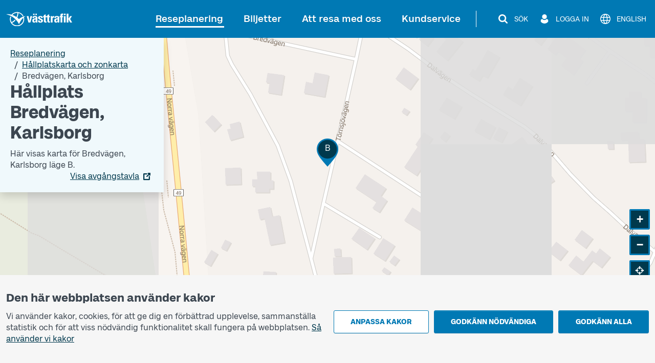

--- FILE ---
content_type: text/html; charset=utf-8
request_url: https://www.vasttrafik.se/reseplanering/hallplatser/9021014033180000/
body_size: 20640
content:


<!DOCTYPE html>
<html lang="sv" >

<head>
    <meta charset="utf-8">
    <meta name="viewport" content="width=device-width, initial-scale=1.0" />
    <meta name="page-loaded" content="2026-01-23T09:38:14.9003906&#x2B;01:00" />
    <meta name="server" content="1" />
    <meta name="version" content="2.1.9500-master" />
        <meta name="status" content="OK">
    <link rel="icon" href="/favicon.ico" sizes="any">
    <link rel="icon" href="/icon.svg" type="image/svg+xml">
    <link rel="apple-touch-icon" href="/apple-touch-icon.png">
        <link rel="manifest" href="/manifest.webmanifest">

    <title>H&#xE5;llplats Bredv&#xE4;gen, Karlsborg | V&#xE4;sttrafik</title>
    <meta name="description" content="H&#xE4;r visas n&#xE4;sta avg&#xE5;ng och karta f&#xF6;r Bredv&#xE4;gen l&#xE4;ge B." />
    <link rel="canonical" href="https://www.vasttrafik.se/reseplanering/hallplatser/9021014033180000/" />
    
<meta property="og:type" content="website" />
<meta property="og:url" content="https://www.vasttrafik.se/reseplanering/hallplatser/9021014033180000/" />
    <meta property="og:title" content="H&#xE5;llplats Bredv&#xE4;gen, Karlsborg" />
    <meta property="og:description" content="H&#xE4;r visas n&#xE4;sta avg&#xE5;ng och karta f&#xF6;r Bredv&#xE4;gen l&#xE4;ge B." />
        <meta property="og:image" content="https://www.vasttrafik.se/globalassets/media/bilder/blandade-bilder/vasttrafik-open-graph.jpeg?width=1200&height=630&rmode=crop&rsampler=bicubic&compand=true&format=jpg&hmac=514ad8d71b9d108e3405eb73fc988d023c7ca00e6773566e61ccf30a577b7a59" />

    


    


<script nonce="BxginqyjEA2uARWP6uy/X4HAka5e25ICtZW1JZGuz&#x2B;w=">
    vt = (typeof vt === 'undefined') ? {} : vt;
    vt.translations = (typeof vt.translations === 'undefined') ? [] : vt.translations;
    vt.translations = vt.translations.concat([
        { key: 'common.search', value: 'Sök' },
        { key: 'common.closesearch', value: 'Stäng sök' },
        { key: 'common.expand', value: 'Fäll ut' },
        { key: 'common.collapse', value: 'Fäll ihop' },
        { key: 'common.autocomplete.noresults.default', value: 'Inga sökresultat' },
        { key: 'common.autocomplete.error.default', value: 'Tjänsten fungerar inte just nu. Försök igen senare.' },
        { key: 'common.autocomplete.suggestionlabel.default', value: 'Du sökte senast' },
        { key: 'common.autocomplete.suggestionlabel.commonsearches', value: 'Vanliga sökningar' },
        { key: 'common.close', value: 'Stäng' },
        { key: 'common.clear', value: 'Återställ' },
        { key: 'common.searchforms.labels.website', value: 'Webbplatssök' },
        { key: 'common.send', value: 'Skicka' },
        { key: 'common.print', value: 'Skriv ut' },
        { key: 'common.cookieconsenttext', value: '<p style="text-align: left">Vi använder kakor, cookies, för att ge dig en förbättrad upplevelse, sammanställa statistik och för att viss nödvändig funktionalitet skall fungera på webbplatsen.&nbsp;<a href="/om-vasttrafik/om-cookies/">Så använder vi kakor</a></p>' },
        { key: 'common.quickcookieconsenttext', value: '<h2>Du behöver godkänna kakor för personliga inställningar för att kunna chatta</h2><p>Dessa kakor minns val du gjort tidigare, till exempel resesökningar. <a href="/om-vasttrafik/om-cookies/">Så använder vi kakor</a></p>' },
        { key: 'common.cookiepageurl', value: '/om-vasttrafik/om-cookies/' },
        { key: 'common.managecookies', value: 'Anpassa kakor' },
        { key: 'common.approvenecessarycookies', value: 'Godkänn nödvändiga' },
        { key: 'common.approveallcookies', value: 'Godkänn alla' },
        { key: 'common.approve', value: 'Godkänn' },
        { key: 'common.loadingdata', value: 'Laddar data' },
        { key: 'common.cancel', value: 'Avbryt' },
        { key: 'common.cookieconsenttitle', value: 'Den här webbplatsen använder kakor' },
        { key: 'common.cookiemodal.title', value: 'Anpassa cookieinställningar' },
        { key: 'common.cookiemodal.necessarycookies', value: 'Nödvändiga kakor (går inte att välja bort)' },
        { key: 'common.cookiemodal.functionalcookies', value: 'Funktionella kakor' },
        { key: 'common.cookiemodal.functionalcookieshelptext', value: '<ul><li>Gör det möjligt att kunna använda chatt-funktionen</li><li>Minns val som du gjort vid ett tidigare besök, till exempel vid resesökningar</li></ul>' },
        { key: 'common.cookiemodal.analyticscookies', value: 'Analyskakor' },
        { key: 'common.cookiemodal.analyticscookieshelp1', value: 'Gör det möjligt att analysera hur du använder hemsidan för att göra förbättringar' },
        { key: 'common.cookiemodal.savechoices', value: 'Spara val' },
        { key: 'common.cookiemodal.selectcookietypes', value: 'Välj vilka kakor du vill tillåta' }
    ]);
</script>
    
                <script nonce="BxginqyjEA2uARWP6uy/X4HAka5e25ICtZW1JZGuz&#x2B;w=">
                    vt = (typeof vt === 'undefined') ? {} : vt;
                    vt.translations = (typeof vt.translations === 'undefined') ? [] : vt.translations;
                    vt.translations = vt.translations.concat([
                        { key: 'stopareasearchpage.stopareaname', value: 'Bredv&#228;gen, Karlsborg' },
                        { key: 'stopareasearchpage.stopareaheader', value: 'H&#229;llplats Bredv&#228;gen, Karlsborg' }
                    ]);
                </script>
                <script nonce="BxginqyjEA2uARWP6uy/X4HAka5e25ICtZW1JZGuz&#x2B;w=">
                    vt = (typeof vt === 'undefined') ? {} : vt;
                    vt.config = (typeof vt.config === 'undefined') ? [] : vt.config;
                    vt.config = vt.config.concat([
                        { key: 'stopareasearchpage.stopareagid', value: '9021014033180000' },
                        { key: 'stopareasearchpage.overlayboxcontentimageurl', value: '' }
                    ]);
                </script>



    

<script nonce="BxginqyjEA2uARWP6uy/X4HAka5e25ICtZW1JZGuz&#x2B;w=">
    vt = (typeof vt === 'undefined') ? {} : vt;
    vt.config = (typeof vt.config === 'undefined') ? [] : vt.config;
    vt.config = vt.config.concat([
        { key: 'apiJourneyPlannerBaseURL', value: 'https://ext-api.vasttrafik.se/pr/v4-int' },
            { key: 'raygun.apikey', value: 'fqgYRY482IIgyrXEwfozxg' }
    ]);
</script>



<script nonce="BxginqyjEA2uARWP6uy/X4HAka5e25ICtZW1JZGuz&#x2B;w=">
    vt = (typeof vt === 'undefined') ? {} : vt;
    vt.config = (typeof vt.config === 'undefined') ? [] : vt.config;
    vt.config = vt.config.concat([
        { key: 'departureBoardLinkGeneratorBaseUrl', value: 'https://avgangstavla.vasttrafik.se/' },
        { key: 'trafficSituationsPageUrl', value: '/reseplanering/trafikinformation/' },
        { key: 'stopAreaPageUrl', value: '/reseplanering/hallplatser/' },
        { key: 'chatinstance', value: '' },
        { key: 'featureflags.trafficinformation.feedbackcollection', value: 'False' },
    ]);
</script>


<script nonce="BxginqyjEA2uARWP6uy/X4HAka5e25ICtZW1JZGuz&#x2B;w=">
    vt = (typeof vt === 'undefined') ? {} : vt;
    vt.config = (typeof vt.config === 'undefined') ? [] : vt.config;
    vt.config = vt.config.concat([
        { key: 'ticketsuggestions.linkToToGoInformationPage', value: '/biljetter/mer-om-biljetter/vasttrafik-to-go/' },
        { key: 'ticketsuggestions.linkToTicketOfficeInformationPage', value: '/biljetter/mer-om-biljetter/ombud/' },
        { key: 'ticketsuggestions.linkToOnboardInformationPage', value: '/biljetter/mer-om-biljetter/kopa-biljett-ombord/' },
        { key: 'ticketsuggestions.linkToTapAndGoInformationPage', value: '/biljetter/mer-om-biljetter/blippbetalning/' },
        { key: 'travelplanner.validitytimefrom', value: '2025-11-24' },
        { key: 'travelplanner.validitytimeuntil', value: '2026-04-23' },
        // NV - 5212 - Buss on demand should be removed when trial period is over
        { key: 'travelplanner.linkToBussOnDemandReadMore', value: '/reseplanering/mer-om-reseplanering/buss-on-demand/' },
    ]);
</script>
    
    

    

    <script nonce="BxginqyjEA2uARWP6uy/X4HAka5e25ICtZW1JZGuz&#x2B;w=">
        var _paq = window._paq = window._paq || [];
        _paq.push(['trackPageView']);
        _paq.push(['enableLinkTracking']);
        (function () {
            var u = "https://piwik-ext.vgregion.se/";
            _paq.push(['requireConsent']);
            _paq.push(['setTrackerUrl', u + 'matomo.php']);
            _paq.push(['setSecureCookie', true]);
            _paq.push(['setSiteId', '217']);
            var d = document, g = d.createElement('script'), s = d.getElementsByTagName('script')[0];
            g.async = true; g.src = u + 'matomo.js'; s.parentNode.insertBefore(g, s);
        })();
    </script>

    <link rel="preload" href="/fonts/Kollektiv-Bold.woff2" as="font" type="font/woff2" crossorigin>
<link rel="preload" href="/fonts/KollektivText-Bold.woff2" as="font" type="font/woff2" crossorigin>
<link rel="preload" href="/fonts/KollektivText-Regular.woff2" as="font" type="font/woff2" crossorigin>

    <link rel="stylesheet" href="/dist/main-aOAstVX0.css" />
    <script type="module" src="/dist/main-DTt2e8zb.js"></script>
</head>

<body class="theme--vasttrafikse " data-whatpersist="false">
    <div id="cookie-consent"></div>
    <div id="quick-cookie-consent"></div>

    
    <div class="information-alert information-alert--unsupported-browser py-2 d-none">
        <div class="container">
            <div class="information-alert__message">
                
<p>Vi st&ouml;djer inte webbl&auml;saren Internet Explorer. V&auml;nligen anv&auml;nd en annan webbl&auml;sare.&nbsp;</p>
<p><a href="https://support.microsoft.com/sv-se/microsoft-edge/den-h%C3%A4r-webbplatsen-fungerar-inte-i-internet-explorer-8f5fc675-cd47-414c-9535-12821ddfc554?ui=sv-se&amp;rs=sv-se&amp;ad=se">Microsoft har ers&auml;tt Internet Explorer med webbl&auml;saren Edge</a></p>
            </div>
        </div>
    </div>

<noscript>
    <div class="information-alert py-2">
        <div class="container">
            <div class="information-alert__message">Aktivera Javascript i din webbl&#xE4;sare f&#xF6;r att anv&#xE4;nda alla funktioner p&#xE5; den h&#xE4;r webbplatsen.</div>
        </div>
    </div>
</noscript>




    <div class="d-none" id="artvise-chat">
        <button id="artvise-chat-btn" type="button" aria-label="Chatta med oss" class="btn btn-secondary artvise-chat--button p-4">
        </button>
    </div>
    <div class="content-wrapper d-flex flex-column">
        

<div class="d-none d-md-block">
    <nav class="text-center header-desktop outline-light">
        <a href="#main-content" class="header-desktop__main-content-link text-decoration-none d-inline-block p-1 m-1 p-lg-2 m-lg-2">Till innehållet</a>
    </nav>

    <div class="header-desktop position-relative d-print-none outline-light" data-component="header">
        <div class="container container--wider clearfix d-flex align-items-center justify-content-between py-3">
            <div class="flex-grow-1">
                <a href="/" class="text-color-white">
        <img class="header-desktop__logo fw-bold text-color-white" src="/logos/vt-logo-negative.svg" alt="Västtrafik">
                </a>
            </div>
            <div class="d-flex flex-wrap justify-content-end">
                <nav class="main-menu-desktop align-self-center" aria-label="Huvud">
                    <ul class="list-unstyled d-flex align-items-center justify-content-end">
                            <li class="text-end text-nowrap ">
                                <div class="main-menu-desktop__first-level mb-0">
                                    <a class="main-menu-desktop__current-page text-decoration-none position-relative p-2" href="/reseplanering/">Reseplanering</a>
                                </div>
                            </li>
                            <li class="text-end text-nowrap ms-1 ms-lg-2 ms-xl-3">
                                <div class="main-menu-desktop__first-level mb-0">
                                    <a class=" text-decoration-none position-relative p-2" href="/biljetter/">Biljetter</a>
                                </div>
                            </li>
                            <li class="text-end text-nowrap ms-1 ms-lg-2 ms-xl-3">
                                <div class="main-menu-desktop__first-level mb-0">
                                    <a class=" text-decoration-none position-relative p-2" href="/resa-med-oss/">Att resa med oss</a>
                                </div>
                            </li>
                            <li class="text-end text-nowrap ms-1 ms-lg-2 ms-xl-3">
                                <div class="main-menu-desktop__first-level mb-0">
                                    <a class=" text-decoration-none position-relative p-2" href="/kundservice/">Kundservice</a>
                                </div>
                            </li>
                    </ul>
                </nav>

                    <span class="header-desktop__divider align-self-center ms-1 mx-lg-3"></span>
                <nav class="secondary-menu-desktop d-flex align-items-center">
                    <ul class="list-unstyled d-flex align-items-center ms-lg-1">
                        <li class="d-flex justify-content-center ms-2 flex-shrink-0">
                            <button type="button" class="btn--unstyled collapsed d-flex align-items-center px-1 py-1 text-color-white" data-bs-toggle="collapse" data-bs-target="#site-search-desktop-wrapper" aria-expanded="false" aria-controls="site-search-desktop-wrapper" aria-haspopup="true" data-component="secondary-menu-desktop-search-button" aria-label="S&#xF6;k">
                                <img src="/icons/magnifying-glass-default-white.svg" alt="" class="secondary-menu-desktop__icon text-color-white" />
                                <span class="secondary-menu-desktop__text d-none d-xl-block ms-2">S&#xF6;k</span>
                                <img src="/graphical-elements/active-menu-indicator-white.svg" alt="" class="secondary-menu-desktop__menu-arrow d-none" data-component="secondary-menu-desktop-search-menu-arrow" aria-hidden="true" />
                            </button>
                        </li>
                            <li class="d-flex justify-content-center ms-2 flex-shrink-0">
                                <button type="button" id="secondary-menu-desktop-login-menu-button" class="btn--unstyled d-flex align-items-center px-1 py-1 text-color-white" data-bs-toggle="collapse" data-bs-target="#login-desktop" aria-haspopup="true" aria-expanded="false" aria-controls="login-desktop" aria-label="Logga in " data-component="secondary-menu-desktop-login-menu-button">
                                    <img src="/icons/user-default-white.svg" alt="" class="secondary-menu-desktop__icon text-color-white" />
                                    <span class="secondary-menu-desktop__text d-none d-xl-block ms-1 ms-lg-2">Logga in </span>
                                    <img src="/graphical-elements/active-menu-indicator-white.svg" alt="" class="secondary-menu-desktop__menu-arrow d-none" data-component="secondary-menu-desktop-login-menu-arrow" aria-hidden="true" />
                                </button>
                            </li>
                            <li class="d-flex justify-content-center ms-2">
                                <a href="/en/travel-planning/stops/" class="secondary-menu-desktop__link btn--unstyled d-flex align-items-center px-1 py-1 text-color-white" data-component="language-link-desktop" aria-label="English">
                                    <img src="/icons/globe-default-white.svg" alt="" class="secondary-menu-desktop__icon text-color-white" />
                                    <span class="language-link-desktop__text secondary-menu-desktop__text ms-1 ms-lg-2 d-none d-lg-block" lang="en">English</span>
                                </a>
                            </li>
                    </ul>
                </nav>
            </div>
        </div>
    </div>

    

<div class="site-search-desktop-wrapper collapse position-relative container-md d-print-none" id="site-search-desktop-wrapper" data-component="site-search-desktop-component">
    <div id="site-search-desktop-placeholder"></div>
</div>

<script nonce="BxginqyjEA2uARWP6uy/X4HAka5e25ICtZW1JZGuz&#x2B;w=">
    vt = (typeof vt === 'undefined') ? {} : vt;
    vt.config = (typeof vt.config === 'undefined') ? [] : vt.config;
    vt.config = vt.config.concat([
        { key: 'sitesearch.searchpageurl', value: '/sok/' }
    ]);
</script>


        
<div class="collapse position-relative container container--wider d-print-none" id="login-desktop" data-component="login-desktop-component">
    <div class="d-flex">
        <div class="d-flex align-items-center ps-3 py-3 outline-normal text-nowrap ms-auto">
            <span class="fw-semi-bold">Logga in:</span>
                <a class="ms-2 py-1 px-1" href="https://mittkonto.vasttrafik.se/" data-component="desktop-login-button">Logga in: privatkund</a>
                <a class="ms-2 py-1 px-1" href="/foretag/" data-component="desktop-login-button">Logga in: f&#xF6;retagskund</a>
        </div>
    </div>
</div>

</div>
        

<div class="position-relative header-mobile d-md-none container-lg pt-2 pb-2 d-print-none outline-light" data-component="header">
    <div class="d-flex align-items-center justify-content-between w-100">
        <div>
            <a class="d-inline-block h3 mb-0 text-color-white" href="/">
        <img class="header-mobile__logo text-color-white" src="/logos/vt-logo-negative.svg" alt="Västtrafik">
            </a>
        </div>
        <div>
            <button id="mobile-menu-button" class="header-mobile__menu-button btn--unstyled d-flex align-items-center h-100 collapsed" aria-label="Öppna navigationsmeny" title="Öppna navigationsmeny" type="button" aria-expanded="false" aria-controls="menu-mobile" data-component="mobile-menu-button">
                <img src="/icons/bars-default-white.svg" alt="" class="header-mobile__icon" data-component="mobile-menu-button-image" />
                <img src="/icons/xmark-default-white.svg" alt="" class="header-mobile__icon d-none" data-component="mobile-menu-button-close-image" />
                <span class="header-mobile__menu-button-text text-end">
                    <span class="header-mobile__text fw-medium" data-component="mobile-menu-button-text">Meny</span>
                    <span class="header-mobile__text fw-medium d-none" data-component="mobile-menu-button-close-text">Stäng</span>
                </span>
            </button>
        </div>
    </div>
</div>


<nav id="menu-mobile" class="menu-mobile position-fixed d-md-none" data-component="menu-mobile-component">
    <div id="site-search-form-mobile"></div>
    <ul class="list-unstyled">
            <li class="border-bottom menu-mobile__first-level  border-end">
                <div class="d-flex align-items-stretch ps-2 menu-mobile__first-level-link  menu-mobile__has-submenu menu-mobile__has-submenu--first-level">
                    <a class="position-relative border-end flex-grow-1" href="/reseplanering/">
                        <span class="w-100 d-inline-block">Reseplanering</span>
                    </a>
                        <button class="menu-mobile__toggle-button flex-shrink-0 " data-first-level-toggle data-bs-toggle="collapse" aria-expanded="true" aria-controls="menu-mobile-item-1037" data-bs-target="#menu-mobile-item-1037">&nbsp;</button>
                </div>

                    <div id="menu-mobile-item-1037" class="collapse show border-top" data-bs-parent="#menu-mobile">
                        <ul class="list-unstyled">
        <li class="menu-mobile__sub-level menu-mobile__sub-level--1   ">
                <a class="position-relative collapsed bg-white menu-mobile__sub-level-link w-100 d-inline-block" href="/reseplanering/reseplaneraren/">
                    <span class="d-inline-block pe-1 ps-4">
                        <span class="">
                            Reseplaneraren
                        </span>
                    </span>
                </a>
        </li>
        <li class="menu-mobile__sub-level menu-mobile__sub-level--1   ">
                <a class="position-relative collapsed bg-white menu-mobile__sub-level-link w-100 d-inline-block" href="/reseplanering/trafikinformation/">
                    <span class="d-inline-block pe-1 ps-4">
                        <span class="">
                            Trafikinformation
                        </span>
                    </span>
                </a>
        </li>
        <li class="menu-mobile__sub-level menu-mobile__sub-level--1   ">
                <a class="position-relative collapsed bg-white menu-mobile__sub-level-link w-100 d-inline-block" href="/reseplanering/tidtabeller/">
                    <span class="d-inline-block pe-1 ps-4">
                        <span class="">
                            Tidtabeller
                        </span>
                    </span>
                </a>
        </li>
        <li class="menu-mobile__sub-level menu-mobile__sub-level--1   current-item">
                <a class="position-relative collapsed  menu-mobile__sub-level-link w-100 d-inline-block" href="/reseplanering/hallplatser/">
                    <span class="d-inline-block pe-1 ps-4">
                        <span class="fw-medium">
                            H&#xE5;llplatskarta och zonkarta
                        </span>
                    </span>
                </a>
        </li>
        <li class="menu-mobile__sub-level menu-mobile__sub-level--1   ">
                <a class="position-relative collapsed bg-white menu-mobile__sub-level-link w-100 d-inline-block" href="/reseplanering/hallplatslista/">
                    <span class="d-inline-block pe-1 ps-4">
                        <span class="">
                            H&#xE5;llplatslista
                        </span>
                    </span>
                </a>
        </li>
        <li class="menu-mobile__sub-level menu-mobile__sub-level--1   ">
                <a class="position-relative collapsed bg-white menu-mobile__sub-level-link w-100 d-inline-block" href="/reseplanering/abc/">
                    <span class="d-inline-block pe-1 ps-4">
                        <span class="">
                            V&#xE4;sttrafiks zoner
                        </span>
                    </span>
                </a>
        </li>
        <li class="menu-mobile__sub-level menu-mobile__sub-level--1   ">
                <button class="position-relative d-flex align-items-stretch py-0 text-start btn--unstyled bg-white menu-mobile__sub-level-link w-100 d-inline-block menu-mobile__has-submenu menu-mobile__has-submenu--placeholder collapsed" type="button" data-bs-toggle="collapse" data-bs-target="#menu-mobile-item-1075" aria-expanded="false" aria-controls="menu-mobile-item-1075">
                    <span class="flex-grow-1 d-inline-block border-end ps-4">
                        Mer om reseplanering
                    </span>
                    <span class="toggle-button flex-shrink-0">&nbsp;</span>
                </button>
                <div id="menu-mobile-item-1075" class="collapse  border-top" data-bs-parent="#menu-mobile-item-1037">
                    <ul class="list-unstyled bg-white">
        <li class="menu-mobile__sub-level menu-mobile__sub-level--2  ps-3 ">
                <a class="position-relative collapsed ps-4 menu-mobile__sub-level-link w-100 d-inline-block" href="/reseplanering/mer-om-reseplanering/linjekartor/">
                    <span class="d-inline-block pe-1 ">
                        <span class="">
            <span class="me-1">
                    -
            </span>
                            Linjekartor
                        </span>
                    </span>
                </a>
        </li>
        <li class="menu-mobile__sub-level menu-mobile__sub-level--2  ps-3 ">
                <a class="position-relative collapsed ps-4 menu-mobile__sub-level-link w-100 d-inline-block" href="/reseplanering/mer-om-reseplanering/pendelparkeringar/">
                    <span class="d-inline-block pe-1 ">
                        <span class="">
            <span class="me-1">
                    -
            </span>
                            Pendelparkeringar
                        </span>
                    </span>
                </a>
        </li>
        <li class="menu-mobile__sub-level menu-mobile__sub-level--2  ps-3 ">
                <a class="position-relative collapsed ps-4 menu-mobile__sub-level-link w-100 d-inline-block" href="/reseplanering/mer-om-reseplanering/avgangstavla/">
                    <span class="d-inline-block pe-1 ">
                        <span class="">
            <span class="me-1">
                    -
            </span>
                            Avg&#xE5;ngstavla
                        </span>
                    </span>
                </a>
        </li>
        <li class="menu-mobile__sub-level menu-mobile__sub-level--2  ps-3 ">
                <a class="position-relative collapsed ps-4 menu-mobile__sub-level-link w-100 d-inline-block" href="/reseplanering/mer-om-reseplanering/tag/">
                    <span class="d-inline-block pe-1 ">
                        <span class="">
            <span class="me-1">
                    -
            </span>
                            T&#xE5;g
                        </span>
                    </span>
                </a>
        </li>
        <li class="menu-mobile__sub-level menu-mobile__sub-level--2  ps-3 ">
                <a class="position-relative collapsed ps-4 menu-mobile__sub-level-link w-100 d-inline-block" href="/reseplanering/mer-om-reseplanering/ersattningstrafik/">
                    <span class="d-inline-block pe-1 ">
                        <span class="">
            <span class="me-1">
                    -
            </span>
                            Ers&#xE4;ttningstrafik f&#xF6;r t&#xE5;g
                        </span>
                    </span>
                </a>
        </li>
                    </ul>
                </div>
        </li>
        <li class="menu-mobile__sub-level menu-mobile__sub-level--1   ">
                <button class="position-relative d-flex align-items-stretch py-0 text-start btn--unstyled bg-white menu-mobile__sub-level-link w-100 d-inline-block menu-mobile__has-submenu menu-mobile__has-submenu--placeholder collapsed" type="button" data-bs-toggle="collapse" data-bs-target="#menu-mobile-item-1136" aria-expanded="false" aria-controls="menu-mobile-item-1136">
                    <span class="flex-grow-1 d-inline-block border-end ps-4">
                        Anropsstyrd trafik
                    </span>
                    <span class="toggle-button flex-shrink-0">&nbsp;</span>
                </button>
                <div id="menu-mobile-item-1136" class="collapse  border-top" data-bs-parent="#menu-mobile-item-1037">
                    <ul class="list-unstyled bg-white">
        <li class="menu-mobile__sub-level menu-mobile__sub-level--2  ps-3 ">
                <a class="position-relative collapsed ps-4 menu-mobile__sub-level-link w-100 d-inline-block" href="/reseplanering/anropsstyrd-trafik/nartrafik/">
                    <span class="d-inline-block pe-1 ">
                        <span class="">
            <span class="me-1">
                    -
            </span>
                            N&#xE4;rtrafik
                        </span>
                    </span>
                </a>
        </li>
        <li class="menu-mobile__sub-level menu-mobile__sub-level--2  ps-3 ">
                <a class="position-relative collapsed ps-4 menu-mobile__sub-level-link w-100 d-inline-block" href="/reseplanering/anropsstyrd-trafik/flextrafik/">
                    <span class="d-inline-block pe-1 ">
                        <span class="">
            <span class="me-1">
                    -
            </span>
                            Flextrafik
                        </span>
                    </span>
                </a>
        </li>
        <li class="menu-mobile__sub-level menu-mobile__sub-level--2  ps-3 ">
                <a class="position-relative collapsed ps-4 menu-mobile__sub-level-link w-100 d-inline-block" href="/reseplanering/anropsstyrd-trafik/anropsstyrda-turer/">
                    <span class="d-inline-block pe-1 ">
                        <span class="">
            <span class="me-1">
                    -
            </span>
                            Anropsstyrda turer
                        </span>
                    </span>
                </a>
        </li>
        <li class="menu-mobile__sub-level menu-mobile__sub-level--2  ps-3 ">
                <a class="position-relative collapsed ps-4 menu-mobile__sub-level-link w-100 d-inline-block" href="/reseplanering/anropsstyrd-trafik/flexlinje/">
                    <span class="d-inline-block pe-1 ">
                        <span class="">
            <span class="me-1">
                    -
            </span>
                            Flexlinje
                        </span>
                    </span>
                </a>
        </li>
        <li class="menu-mobile__sub-level menu-mobile__sub-level--2  ps-3 ">
                <a class="position-relative collapsed ps-4 menu-mobile__sub-level-link w-100 d-inline-block" href="/reseplanering/anropsstyrd-trafik/narbuss/">
                    <span class="d-inline-block pe-1 ">
                        <span class="">
            <span class="me-1">
                    -
            </span>
                            N&#xE4;rbuss
                        </span>
                    </span>
                </a>
        </li>
                    </ul>
                </div>
        </li>
        <li class="menu-mobile__sub-level menu-mobile__sub-level--1   ">
                <button class="position-relative d-flex align-items-stretch py-0 text-start btn--unstyled bg-white menu-mobile__sub-level-link w-100 d-inline-block menu-mobile__has-submenu menu-mobile__has-submenu--placeholder collapsed" type="button" data-bs-toggle="collapse" data-bs-target="#menu-mobile-item-26177" aria-expanded="false" aria-controls="menu-mobile-item-26177">
                    <span class="flex-grow-1 d-inline-block border-end ps-4">
                        S&#xE4;rskild kollektivtrafik
                    </span>
                    <span class="toggle-button flex-shrink-0">&nbsp;</span>
                </button>
                <div id="menu-mobile-item-26177" class="collapse  border-top" data-bs-parent="#menu-mobile-item-1037">
                    <ul class="list-unstyled bg-white">
        <li class="menu-mobile__sub-level menu-mobile__sub-level--2  ps-3 ">
                <a class="position-relative collapsed ps-4 menu-mobile__sub-level-link w-100 d-inline-block" href="/reseplanering/sarskild-kollektivtrafik/sjukresor/">
                    <span class="d-inline-block pe-1 ">
                        <span class="">
            <span class="me-1">
                    -
            </span>
                            Sjukresa
                        </span>
                    </span>
                </a>
        </li>
        <li class="menu-mobile__sub-level menu-mobile__sub-level--2  ps-3 ">
                <a class="position-relative collapsed ps-4 menu-mobile__sub-level-link w-100 d-inline-block" href="/reseplanering/sarskild-kollektivtrafik/fardtjanst/">
                    <span class="d-inline-block pe-1 ">
                        <span class="">
            <span class="me-1">
                    -
            </span>
                            F&#xE4;rdtj&#xE4;nst
                        </span>
                    </span>
                </a>
        </li>
        <li class="menu-mobile__sub-level menu-mobile__sub-level--2  ps-3 ">
                <a class="position-relative collapsed ps-4 menu-mobile__sub-level-link w-100 d-inline-block" href="/reseplanering/sarskild-kollektivtrafik/kommunala-serviceresor/">
                    <span class="d-inline-block pe-1 ">
                        <span class="">
            <span class="me-1">
                    -
            </span>
                            Kommunala serviceresor
                        </span>
                    </span>
                </a>
        </li>
        <li class="menu-mobile__sub-level menu-mobile__sub-level--2  ps-3 ">
                <a class="position-relative collapsed ps-4 menu-mobile__sub-level-link w-100 d-inline-block" href="/reseplanering/sarskild-kollektivtrafik/skolskjuts/">
                    <span class="d-inline-block pe-1 ">
                        <span class="">
            <span class="me-1">
                    -
            </span>
                            Skolskjuts
                        </span>
                    </span>
                </a>
        </li>
        <li class="menu-mobile__sub-level menu-mobile__sub-level--2  ps-3 ">
                <a class="position-relative collapsed ps-4 menu-mobile__sub-level-link w-100 d-inline-block" href="/reseplanering/sarskild-kollektivtrafik/boka-resa/">
                    <span class="d-inline-block pe-1 ">
                        <span class="">
            <span class="me-1">
                    -
            </span>
                            Boka resa
                        </span>
                    </span>
                </a>
        </li>
                    </ul>
                </div>
        </li>
                        </ul>
                    </div>
            </li>
            <li class="border-bottom menu-mobile__first-level menu-mobile__first-level--neutral border-end">
                <div class="d-flex align-items-stretch ps-2 menu-mobile__first-level-link  menu-mobile__has-submenu menu-mobile__has-submenu--first-level">
                    <a class="position-relative border-end flex-grow-1" href="/biljetter/">
                        <span class="w-100 d-inline-block">Biljetter</span>
                    </a>
                        <button class="menu-mobile__toggle-button flex-shrink-0 collapsed" data-first-level-toggle data-bs-toggle="collapse" aria-expanded="false" aria-controls="menu-mobile-item-87" data-bs-target="#menu-mobile-item-87">&nbsp;</button>
                </div>

                    <div id="menu-mobile-item-87" class="collapse  border-top" data-bs-parent="#menu-mobile">
                        <ul class="list-unstyled">
        <li class="menu-mobile__sub-level menu-mobile__sub-level--1   ">
                <a class="position-relative collapsed bg-white menu-mobile__sub-level-link w-100 d-inline-block" href="/biljetter/enkelbiljetter/">
                    <span class="d-inline-block pe-1 ps-4">
                        <span class="">
                            Enkelbiljetter
                        </span>
                    </span>
                </a>
        </li>
        <li class="menu-mobile__sub-level menu-mobile__sub-level--1   ">
                <a class="position-relative collapsed bg-white menu-mobile__sub-level-link w-100 d-inline-block" href="/biljetter/periodbiljetter/">
                    <span class="d-inline-block pe-1 ps-4">
                        <span class="">
                            Periodbiljetter
                        </span>
                    </span>
                </a>
        </li>
        <li class="menu-mobile__sub-level menu-mobile__sub-level--1   ">
                <a class="position-relative collapsed bg-white menu-mobile__sub-level-link w-100 d-inline-block" href="/biljetter/dygnsbiljetter/">
                    <span class="d-inline-block pe-1 ps-4">
                        <span class="">
                            Dygnsbiljetter
                        </span>
                    </span>
                </a>
        </li>
        <li class="menu-mobile__sub-level menu-mobile__sub-level--1   ">
                <button class="position-relative d-flex align-items-stretch py-0 text-start btn--unstyled bg-white menu-mobile__sub-level-link w-100 d-inline-block menu-mobile__has-submenu menu-mobile__has-submenu--placeholder collapsed" type="button" data-bs-toggle="collapse" data-bs-target="#menu-mobile-item-219" aria-expanded="false" aria-controls="menu-mobile-item-219">
                    <span class="flex-grow-1 d-inline-block border-end ps-4">
                        &#xD6;vriga biljetter
                    </span>
                    <span class="toggle-button flex-shrink-0">&nbsp;</span>
                </button>
                <div id="menu-mobile-item-219" class="collapse  border-top" data-bs-parent="#menu-mobile-item-87">
                    <ul class="list-unstyled bg-white">
        <li class="menu-mobile__sub-level menu-mobile__sub-level--2  ps-3 ">
                <a class="position-relative collapsed ps-4 menu-mobile__sub-level-link w-100 d-inline-block" href="/biljetter/andra-biljetter/fritidskort/">
                    <span class="d-inline-block pe-1 ">
                        <span class="">
            <span class="me-1">
                    -
            </span>
                            Fritidskort
                        </span>
                    </span>
                </a>
        </li>
        <li class="menu-mobile__sub-level menu-mobile__sub-level--2  ps-3 ">
                <a class="position-relative collapsed ps-4 menu-mobile__sub-level-link w-100 d-inline-block" href="/biljetter/andra-biljetter/skolkort/">
                    <span class="d-inline-block pe-1 ">
                        <span class="">
            <span class="me-1">
                    -
            </span>
                            Skolkort
                        </span>
                    </span>
                </a>
        </li>
        <li class="menu-mobile__sub-level menu-mobile__sub-level--2  ps-3 ">
                <a class="position-relative collapsed ps-4 menu-mobile__sub-level-link w-100 d-inline-block" href="/biljetter/andra-biljetter/vasttrafik-seniorbiljett/">
                    <span class="d-inline-block pe-1 ">
                        <span class="">
            <span class="me-1">
                    -
            </span>
                            Seniorbiljett
                        </span>
                    </span>
                </a>
        </li>
                    </ul>
                </div>
        </li>
        <li class="menu-mobile__sub-level menu-mobile__sub-level--1   ">
                <button class="position-relative d-flex align-items-stretch py-0 text-start btn--unstyled bg-white menu-mobile__sub-level-link w-100 d-inline-block menu-mobile__has-submenu menu-mobile__has-submenu--placeholder collapsed" type="button" data-bs-toggle="collapse" data-bs-target="#menu-mobile-item-218" aria-expanded="false" aria-controls="menu-mobile-item-218">
                    <span class="flex-grow-1 d-inline-block border-end ps-4">
                        Mer om biljetter
                    </span>
                    <span class="toggle-button flex-shrink-0">&nbsp;</span>
                </button>
                <div id="menu-mobile-item-218" class="collapse  border-top" data-bs-parent="#menu-mobile-item-87">
                    <ul class="list-unstyled bg-white">
        <li class="menu-mobile__sub-level menu-mobile__sub-level--2  ps-3 ">
                <a class="position-relative collapsed ps-4 menu-mobile__sub-level-link w-100 d-inline-block" href="/biljetter/mer-om-biljetter/vasttrafik-to-go/">
                    <span class="d-inline-block pe-1 ">
                        <span class="">
            <span class="me-1">
                    -
            </span>
                            Appen V&#xE4;sttrafik To Go
                        </span>
                    </span>
                </a>
        </li>
        <li class="menu-mobile__sub-level menu-mobile__sub-level--2  ps-3 ">
                <a class="position-relative collapsed ps-4 menu-mobile__sub-level-link w-100 d-inline-block" href="/biljetter/mer-om-biljetter/blippbetalning/">
                    <span class="d-inline-block pe-1 ">
                        <span class="">
            <span class="me-1">
                    -
            </span>
                            Blippbetalning
                        </span>
                    </span>
                </a>
        </li>
        <li class="menu-mobile__sub-level menu-mobile__sub-level--2  ps-3 ">
                <a class="position-relative collapsed ps-4 menu-mobile__sub-level-link w-100 d-inline-block" href="/biljetter/mer-om-biljetter/ombud/">
                    <span class="d-inline-block pe-1 ">
                        <span class="">
            <span class="me-1">
                    -
            </span>
                            F&#xF6;rs&#xE4;ljningsombud
                        </span>
                    </span>
                </a>
        </li>
        <li class="menu-mobile__sub-level menu-mobile__sub-level--2  ps-3 ">
                <a class="position-relative collapsed ps-4 menu-mobile__sub-level-link w-100 d-inline-block" href="/biljetter/mer-om-biljetter/kopa-biljett-ombord/">
                    <span class="d-inline-block pe-1 ">
                        <span class="">
            <span class="me-1">
                    -
            </span>
                            K&#xF6;pa biljett ombord
                        </span>
                    </span>
                </a>
        </li>
        <li class="menu-mobile__sub-level menu-mobile__sub-level--2  ps-3 ">
                <a class="position-relative collapsed ps-4 menu-mobile__sub-level-link w-100 d-inline-block" href="/biljetter/mer-om-biljetter/kontoladdning/">
                    <span class="d-inline-block pe-1 ">
                        <span class="">
            <span class="me-1">
                    -
            </span>
                            Kontoladdning
                        </span>
                    </span>
                </a>
        </li>
        <li class="menu-mobile__sub-level menu-mobile__sub-level--2  ps-3 ">
                <a class="position-relative collapsed ps-4 menu-mobile__sub-level-link w-100 d-inline-block" href="/biljetter/mer-om-biljetter/stationsledsagning/">
                    <span class="d-inline-block pe-1 ">
                        <span class="">
            <span class="me-1">
                    -
            </span>
                            Stationsledsagning
                        </span>
                    </span>
                </a>
        </li>
        <li class="menu-mobile__sub-level menu-mobile__sub-level--2  ps-3 ">
                <a class="position-relative collapsed ps-4 menu-mobile__sub-level-link w-100 d-inline-block" href="/biljetter/mer-om-biljetter/rabatt-med-intygskort/">
                    <span class="d-inline-block pe-1 ">
                        <span class="">
            <span class="me-1">
                    -
            </span>
                            Rabatt med Intygskort
                        </span>
                    </span>
                </a>
        </li>
        <li class="menu-mobile__sub-level menu-mobile__sub-level--2  ps-3 ">
                <a class="position-relative collapsed ps-4 menu-mobile__sub-level-link w-100 d-inline-block" href="/biljetter/mer-om-biljetter/studentrabatt/">
                    <span class="d-inline-block pe-1 ">
                        <span class="">
            <span class="me-1">
                    -
            </span>
                            Studentrabatt
                        </span>
                    </span>
                </a>
        </li>
        <li class="menu-mobile__sub-level menu-mobile__sub-level--2  ps-3 ">
                <a class="position-relative collapsed ps-4 menu-mobile__sub-level-link w-100 d-inline-block" href="/biljetter/mer-om-biljetter/forlustgaranti/">
                    <span class="d-inline-block pe-1 ">
                        <span class="">
            <span class="me-1">
                    -
            </span>
                            Registrera kort/biljett
                        </span>
                    </span>
                </a>
        </li>
        <li class="menu-mobile__sub-level menu-mobile__sub-level--2  ps-3 ">
                <a class="position-relative collapsed ps-4 menu-mobile__sub-level-link w-100 d-inline-block" href="/biljetter/mer-om-biljetter/kop-och-resevillkor/">
                    <span class="d-inline-block pe-1 ">
                        <span class="">
            <span class="me-1">
                    -
            </span>
                            K&#xF6;p- och resevillkor
                        </span>
                    </span>
                </a>
        </li>
        <li class="menu-mobile__sub-level menu-mobile__sub-level--2  ps-3 ">
                <a class="position-relative collapsed ps-4 menu-mobile__sub-level-link w-100 d-inline-block" href="/biljetter/mer-om-biljetter/kortlasaren/">
                    <span class="d-inline-block pe-1 ">
                        <span class="">
            <span class="me-1">
                    -
            </span>
                            Kortl&#xE4;saren
                        </span>
                    </span>
                </a>
        </li>
        <li class="menu-mobile__sub-level menu-mobile__sub-level--2  ps-3 ">
                <a class="position-relative collapsed ps-4 menu-mobile__sub-level-link w-100 d-inline-block" href="/biljetter/mer-om-biljetter/vasttrafiks-biljetter-hos-andra-tagbolag/">
                    <span class="d-inline-block pe-1 ">
                        <span class="">
            <span class="me-1">
                    -
            </span>
                            V&#xE4;sttrafiks biljetter hos andra t&#xE5;gbolag
                        </span>
                    </span>
                </a>
        </li>
        <li class="menu-mobile__sub-level menu-mobile__sub-level--2  ps-3 ">
                <a class="position-relative collapsed ps-4 menu-mobile__sub-level-link w-100 d-inline-block" href="/biljetter/mer-om-biljetter/rakna-ut-din-pendlingskostnad/">
                    <span class="d-inline-block pe-1 ">
                        <span class="">
            <span class="me-1">
                    -
            </span>
                            R&#xE4;kna ut din pendlingskostnad
                        </span>
                    </span>
                </a>
        </li>
        <li class="menu-mobile__sub-level menu-mobile__sub-level--2  ps-3 ">
                <a class="position-relative collapsed ps-4 menu-mobile__sub-level-link w-100 d-inline-block" href="/biljetter/mer-om-biljetter/reshjalpskort/">
                    <span class="d-inline-block pe-1 ">
                        <span class="">
            <span class="me-1">
                    -
            </span>
                            Reshj&#xE4;lpskort
                        </span>
                    </span>
                </a>
        </li>
                    </ul>
                </div>
        </li>
        <li class="menu-mobile__sub-level menu-mobile__sub-level--1   ">
                <button class="position-relative d-flex align-items-stretch py-0 text-start btn--unstyled bg-white menu-mobile__sub-level-link w-100 d-inline-block menu-mobile__has-submenu menu-mobile__has-submenu--placeholder collapsed" type="button" data-bs-toggle="collapse" data-bs-target="#menu-mobile-item-36937" aria-expanded="false" aria-controls="menu-mobile-item-36937">
                    <span class="flex-grow-1 d-inline-block border-end ps-4">
                        Rabatter
                    </span>
                    <span class="toggle-button flex-shrink-0">&nbsp;</span>
                </button>
                <div id="menu-mobile-item-36937" class="collapse  border-top" data-bs-parent="#menu-mobile-item-87">
                    <ul class="list-unstyled bg-white">
        <li class="menu-mobile__sub-level menu-mobile__sub-level--2  ps-3 ">
                <a class="position-relative collapsed ps-4 menu-mobile__sub-level-link w-100 d-inline-block" href="/biljetter/rabatter/billigare-periodbiljetter-for-goteborgare/">
                    <span class="d-inline-block pe-1 ">
                        <span class="">
            <span class="me-1">
                    -
            </span>
                            Billigare periodbiljetter f&#xF6;r g&#xF6;teborgare
                        </span>
                    </span>
                </a>
        </li>
                    </ul>
                </div>
        </li>
                        </ul>
                    </div>
            </li>
            <li class="border-bottom menu-mobile__first-level menu-mobile__first-level--neutral border-end">
                <div class="d-flex align-items-stretch ps-2 menu-mobile__first-level-link  menu-mobile__has-submenu menu-mobile__has-submenu--first-level">
                    <a class="position-relative border-end flex-grow-1" href="/resa-med-oss/">
                        <span class="w-100 d-inline-block">Att resa med oss</span>
                    </a>
                        <button class="menu-mobile__toggle-button flex-shrink-0 collapsed" data-first-level-toggle data-bs-toggle="collapse" aria-expanded="false" aria-controls="menu-mobile-item-913" data-bs-target="#menu-mobile-item-913">&nbsp;</button>
                </div>

                    <div id="menu-mobile-item-913" class="collapse  border-top" data-bs-parent="#menu-mobile">
                        <ul class="list-unstyled">
        <li class="menu-mobile__sub-level menu-mobile__sub-level--1   ">
                <button class="position-relative d-flex align-items-stretch py-0 text-start btn--unstyled bg-white menu-mobile__sub-level-link w-100 d-inline-block menu-mobile__has-submenu menu-mobile__has-submenu--placeholder collapsed" type="button" data-bs-toggle="collapse" data-bs-target="#menu-mobile-item-998" aria-expanded="false" aria-controls="menu-mobile-item-998">
                    <span class="flex-grow-1 d-inline-block border-end ps-4">
                        F&#xF6;re resan
                    </span>
                    <span class="toggle-button flex-shrink-0">&nbsp;</span>
                </button>
                <div id="menu-mobile-item-998" class="collapse  border-top" data-bs-parent="#menu-mobile-item-913">
                    <ul class="list-unstyled bg-white">
        <li class="menu-mobile__sub-level menu-mobile__sub-level--2  ps-3 ">
                <a class="position-relative collapsed ps-4 menu-mobile__sub-level-link w-100 d-inline-block" href="/resa-med-oss/fore-resan/Reseplaneraren/">
                    <span class="d-inline-block pe-1 ">
                        <span class="">
            <span class="me-1">
                    -
            </span>
                            Reseplanering
                        </span>
                    </span>
                </a>
        </li>
        <li class="menu-mobile__sub-level menu-mobile__sub-level--2  ps-3 ">
                <a class="position-relative collapsed ps-4 menu-mobile__sub-level-link w-100 d-inline-block" href="/biljetter/">
                    <span class="d-inline-block pe-1 ">
                        <span class="">
            <span class="me-1">
                    -
            </span>
                            Biljettyper
                        </span>
                    </span>
                </a>
        </li>
        <li class="menu-mobile__sub-level menu-mobile__sub-level--2  ps-3 ">
                <a class="position-relative collapsed ps-4 menu-mobile__sub-level-link w-100 d-inline-block" href="/resa-med-oss/fore-resan/aldersgranser/">
                    <span class="d-inline-block pe-1 ">
                        <span class="">
            <span class="me-1">
                    -
            </span>
                            &#xC5;ldersgr&#xE4;nser
                        </span>
                    </span>
                </a>
        </li>
        <li class="menu-mobile__sub-level menu-mobile__sub-level--2  ps-3 ">
                <a class="position-relative collapsed ps-4 menu-mobile__sub-level-link w-100 d-inline-block" href="/resa-med-oss/fore-resan/kopa-biljett/">
                    <span class="d-inline-block pe-1 ">
                        <span class="">
            <span class="me-1">
                    -
            </span>
                            K&#xF6;pa biljett
                        </span>
                    </span>
                </a>
        </li>
                    </ul>
                </div>
        </li>
        <li class="menu-mobile__sub-level menu-mobile__sub-level--1   ">
                <button class="position-relative d-flex align-items-stretch py-0 text-start btn--unstyled bg-white menu-mobile__sub-level-link w-100 d-inline-block menu-mobile__has-submenu menu-mobile__has-submenu--placeholder collapsed" type="button" data-bs-toggle="collapse" data-bs-target="#menu-mobile-item-999" aria-expanded="false" aria-controls="menu-mobile-item-999">
                    <span class="flex-grow-1 d-inline-block border-end ps-4">
                        Under resan
                    </span>
                    <span class="toggle-button flex-shrink-0">&nbsp;</span>
                </button>
                <div id="menu-mobile-item-999" class="collapse  border-top" data-bs-parent="#menu-mobile-item-913">
                    <ul class="list-unstyled bg-white">
        <li class="menu-mobile__sub-level menu-mobile__sub-level--2  ps-3 ">
                <a class="position-relative collapsed ps-4 menu-mobile__sub-level-link w-100 d-inline-block" href="/resa-med-oss/under-resan/visa-biljetten-ombord/">
                    <span class="d-inline-block pe-1 ">
                        <span class="">
            <span class="me-1">
                    -
            </span>
                            Stiga p&#xE5; och av
                        </span>
                    </span>
                </a>
        </li>
        <li class="menu-mobile__sub-level menu-mobile__sub-level--2  ps-3 ">
                <a class="position-relative collapsed ps-4 menu-mobile__sub-level-link w-100 d-inline-block" href="/resa-med-oss/under-resan/visa-biljetten-ombord/">
                    <span class="d-inline-block pe-1 ">
                        <span class="">
            <span class="me-1">
                    -
            </span>
                            Stiga p&#xE5; och visa biljetten
                        </span>
                    </span>
                </a>
        </li>
        <li class="menu-mobile__sub-level menu-mobile__sub-level--2  ps-3 ">
                <a class="position-relative collapsed ps-4 menu-mobile__sub-level-link w-100 d-inline-block" href="/resa-med-oss/under-resan/biljettkontroll/">
                    <span class="d-inline-block pe-1 ">
                        <span class="">
            <span class="me-1">
                    -
            </span>
                            Biljettkontroll
                        </span>
                    </span>
                </a>
        </li>
        <li class="menu-mobile__sub-level menu-mobile__sub-level--2  ps-3 ">
                <a class="position-relative collapsed ps-4 menu-mobile__sub-level-link w-100 d-inline-block" href="/resa-med-oss/under-resan/Regler-ombord/">
                    <span class="d-inline-block pe-1 ">
                        <span class="">
            <span class="me-1">
                    -
            </span>
                            Regler ombord
                        </span>
                    </span>
                </a>
        </li>
        <li class="menu-mobile__sub-level menu-mobile__sub-level--2  ps-3 ">
                <a class="position-relative collapsed ps-4 menu-mobile__sub-level-link w-100 d-inline-block" href="/resa-med-oss/under-resan/cykel/">
                    <span class="d-inline-block pe-1 ">
                        <span class="">
            <span class="me-1">
                    -
            </span>
                            Cykel
                        </span>
                    </span>
                </a>
        </li>
        <li class="menu-mobile__sub-level menu-mobile__sub-level--2  ps-3 ">
                <a class="position-relative collapsed ps-4 menu-mobile__sub-level-link w-100 d-inline-block" href="/resa-med-oss/under-resan/husdjur/">
                    <span class="d-inline-block pe-1 ">
                        <span class="">
            <span class="me-1">
                    -
            </span>
                            Husdjur
                        </span>
                    </span>
                </a>
        </li>
        <li class="menu-mobile__sub-level menu-mobile__sub-level--2  ps-3 ">
                <a class="position-relative collapsed ps-4 menu-mobile__sub-level-link w-100 d-inline-block" href="/resa-med-oss/under-resan/biljett-vid-byte/">
                    <span class="d-inline-block pe-1 ">
                        <span class="">
            <span class="me-1">
                    -
            </span>
                            Biljett vid byte
                        </span>
                    </span>
                </a>
        </li>
        <li class="menu-mobile__sub-level menu-mobile__sub-level--2  ps-3 ">
                <a class="position-relative collapsed ps-4 menu-mobile__sub-level-link w-100 d-inline-block" href="/biljetter/mer-om-biljetter/stationsledsagning/">
                    <span class="d-inline-block pe-1 ">
                        <span class="">
            <span class="me-1">
                    -
            </span>
                            Ledsagning - hj&#xE4;lp p&#xE5; resan
                        </span>
                    </span>
                </a>
        </li>
        <li class="menu-mobile__sub-level menu-mobile__sub-level--2  ps-3 ">
                <a class="position-relative collapsed ps-4 menu-mobile__sub-level-link w-100 d-inline-block" href="/resa-med-oss/under-resan/tillganglighet/">
                    <span class="d-inline-block pe-1 ">
                        <span class="">
            <span class="me-1">
                    -
            </span>
                            Tillg&#xE4;nglighet
                        </span>
                    </span>
                </a>
        </li>
        <li class="menu-mobile__sub-level menu-mobile__sub-level--2  ps-3 ">
                <a class="position-relative collapsed ps-4 menu-mobile__sub-level-link w-100 d-inline-block" href="/resa-med-oss/under-resan/barnvagn/">
                    <span class="d-inline-block pe-1 ">
                        <span class="">
            <span class="me-1">
                    -
            </span>
                            Barnvagn
                        </span>
                    </span>
                </a>
        </li>
                    </ul>
                </div>
        </li>
        <li class="menu-mobile__sub-level menu-mobile__sub-level--1   ">
                <button class="position-relative d-flex align-items-stretch py-0 text-start btn--unstyled bg-white menu-mobile__sub-level-link w-100 d-inline-block menu-mobile__has-submenu menu-mobile__has-submenu--placeholder collapsed" type="button" data-bs-toggle="collapse" data-bs-target="#menu-mobile-item-1000" aria-expanded="false" aria-controls="menu-mobile-item-1000">
                    <span class="flex-grow-1 d-inline-block border-end ps-4">
                        Efter resan
                    </span>
                    <span class="toggle-button flex-shrink-0">&nbsp;</span>
                </button>
                <div id="menu-mobile-item-1000" class="collapse  border-top" data-bs-parent="#menu-mobile-item-913">
                    <ul class="list-unstyled bg-white">
        <li class="menu-mobile__sub-level menu-mobile__sub-level--2  ps-3 ">
                <a class="position-relative collapsed ps-4 menu-mobile__sub-level-link w-100 d-inline-block" href="/kundservice/hittegods/">
                    <span class="d-inline-block pe-1 ">
                        <span class="">
            <span class="me-1">
                    -
            </span>
                            Hittegods
                        </span>
                    </span>
                </a>
        </li>
        <li class="menu-mobile__sub-level menu-mobile__sub-level--2  ps-3 ">
                <a class="position-relative collapsed ps-4 menu-mobile__sub-level-link w-100 d-inline-block" href="/kundservice/fragor-och-synpunkter/">
                    <span class="d-inline-block pe-1 ">
                        <span class="">
            <span class="me-1">
                    -
            </span>
                            Kontakta oss
                        </span>
                    </span>
                </a>
        </li>
        <li class="menu-mobile__sub-level menu-mobile__sub-level--2  ps-3 ">
                <a class="position-relative collapsed ps-4 menu-mobile__sub-level-link w-100 d-inline-block" href="/kundservice/forseningsersattning/">
                    <span class="d-inline-block pe-1 ">
                        <span class="">
            <span class="me-1">
                    -
            </span>
                            Ans&#xF6;k om f&#xF6;rseningsers&#xE4;ttning
                        </span>
                    </span>
                </a>
        </li>
        <li class="menu-mobile__sub-level menu-mobile__sub-level--2  ps-3 ">
                <a class="position-relative collapsed ps-4 menu-mobile__sub-level-link w-100 d-inline-block" href="/biljetter/mer-om-biljetter/forlustgaranti/">
                    <span class="d-inline-block pe-1 ">
                        <span class="">
            <span class="me-1">
                    -
            </span>
                            Registrera kort/biljett
                        </span>
                    </span>
                </a>
        </li>
                    </ul>
                </div>
        </li>
                        </ul>
                    </div>
            </li>
            <li class="border-bottom menu-mobile__first-level menu-mobile__first-level--neutral border-end">
                <div class="d-flex align-items-stretch ps-2 menu-mobile__first-level-link  menu-mobile__has-submenu menu-mobile__has-submenu--first-level">
                    <a class="position-relative border-end flex-grow-1" href="/kundservice/">
                        <span class="w-100 d-inline-block">Kundservice</span>
                    </a>
                        <button class="menu-mobile__toggle-button flex-shrink-0 collapsed" data-first-level-toggle data-bs-toggle="collapse" aria-expanded="false" aria-controls="menu-mobile-item-937" data-bs-target="#menu-mobile-item-937">&nbsp;</button>
                </div>

                    <div id="menu-mobile-item-937" class="collapse  border-top" data-bs-parent="#menu-mobile">
                        <ul class="list-unstyled">
        <li class="menu-mobile__sub-level menu-mobile__sub-level--1   ">
                <a class="position-relative collapsed bg-white menu-mobile__sub-level-link w-100 d-inline-block" href="/kundservice/forseningsersattning/">
                    <span class="d-inline-block pe-1 ps-4">
                        <span class="">
                            Ers&#xE4;ttning vid f&#xF6;rsening
                        </span>
                    </span>
                </a>
        </li>
        <li class="menu-mobile__sub-level menu-mobile__sub-level--1   ">
                <a class="position-relative collapsed bg-white menu-mobile__sub-level-link w-100 d-inline-block" href="/kundservice/fragor-och-synpunkter/">
                    <span class="d-inline-block pe-1 ps-4">
                        <span class="">
                            Fr&#xE5;gor och synpunkter
                        </span>
                    </span>
                </a>
        </li>
        <li class="menu-mobile__sub-level menu-mobile__sub-level--1   ">
                <a class="position-relative collapsed bg-white menu-mobile__sub-level-link w-100 d-inline-block" href="/kundservice/hittegods/">
                    <span class="d-inline-block pe-1 ps-4">
                        <span class="">
                            Hittegods
                        </span>
                    </span>
                </a>
        </li>
        <li class="menu-mobile__sub-level menu-mobile__sub-level--1   ">
                <a class="position-relative collapsed bg-white menu-mobile__sub-level-link w-100 d-inline-block" href="/kundservice/reklamation/">
                    <span class="d-inline-block pe-1 ps-4">
                        <span class="">
                            Reklamation
                        </span>
                    </span>
                </a>
        </li>
        <li class="menu-mobile__sub-level menu-mobile__sub-level--1   ">
                <a class="position-relative collapsed bg-white menu-mobile__sub-level-link w-100 d-inline-block" href="/kundservice/kundcenter/">
                    <span class="d-inline-block pe-1 ps-4">
                        <span class="">
                            Kundcenter
                        </span>
                    </span>
                </a>
        </li>
                        </ul>
                    </div>
            </li>

            <li class="border-bottom menu-mobile__first-level menu-mobile__first-level--neutral border-end border-top mt-2">
                <div class="d-flex align-items-stretch ps-2 menu-mobile__first-level-link menu-mobile__has-submenu menu-mobile__has-submenu--first-level">
                    <button class="position-relative border-end flex-grow-1 btn--unstyled text-start d-flex align-items-center collapsed" type="button" data-first-level-toggle data-bs-toggle="collapse" data-bs-target="#menu-mobile-item-login" aria-controls="menu-mobile-item-login" aria-expanded="false">
                        <img src="/icons/user-default-blue-1000.svg" alt="" class="menu-mobile__icon">
                        <span class="w-100 d-inline-block ms-2">Logga in</span>
                    </button>
                    <button class="menu-mobile__toggle-button flex-shrink-0 collapsed" data-first-level-toggle data-bs-toggle="collapse" aria-expanded="false" aria-controls="menu-mobile-item-login" data-bs-target="#menu-mobile-item-login">&nbsp;</button>
                </div>
                <div id="menu-mobile-item-login" class="collapse border-top" data-bs-parent="#menu-mobile">
                    <ul class="list-unstyled">
                            <li class="menu-mobile__sub-level menu-mobile__sub-level--1">
                                <a class="position-relative menu-mobile__sub-level-link w-100 d-inline-block" href="https://mittkonto.vasttrafik.se/">
                                    <span class="d-inline-block pe-1 ps-4">
                                        <span>Logga in: privatkund</span>
                                    </span>
                                </a>
                            </li>
                            <li class="menu-mobile__sub-level menu-mobile__sub-level--1">
                                <a class="position-relative menu-mobile__sub-level-link w-100 d-inline-block" href="/foretag/">
                                    <span class="d-inline-block pe-1 ps-4">
                                        <span>Logga in: f&#xF6;retagskund</span>
                                    </span>
                                </a>
                            </li>
                    </ul>
                </div>
            </li>
            <li class="border-bottom menu-mobile__first-level menu-mobile__first-level--neutral border-end">
                <div class="menu-mobile__first-level-link">
                    <a class="position-relative collapsed menu-mobile__sub-level-link w-100 d-inline-block text-decoration-none" lang="en" href="/en/travel-planning/stops/">
                        <span class="w-100 d-flex align-items-center ps-2">
                            <img src="/icons/globe-default-blue-1000.svg" alt="" class="menu-mobile__icon" />
                            <span class="ms-2">Switch to English</span>
                        </span>
                    </a>
                </div>
            </li>
    </ul>
</nav>


        <div class="page-container flex-grow-1 ">
            


            <div class="page position-relative">

                    <div id="main-content" tabindex="-1">
                        



        <div class="stop-area-details-page">
            <div id="stopareasearchpage-breadcrumbs" class="d-none">
                
    <nav aria-label="Brödsmula">
        <ol class="breadcrumb">
                <li class="breadcrumb-item"><a href="/reseplanering/">Reseplanering</a></li>
                <li class="breadcrumb-item"><a href="/reseplanering/hallplatser/">H&#xE5;llplatskarta och zonkarta</a></li>
            <li class="breadcrumb-item active" aria-current="page">Bredv&#xE4;gen, Karlsborg</li>
        </ol>
    </nav>

            </div>

            <div id="stopareasearchdetailspage">
                <div class=" map-container w-100">
                    <div class="spinner-container map-spinner">
                        <div class="spinner"></div>
                    </div>
                </div>
            </div>
        </div>

                    </div>
            </div>
        </div>
        <div class="footer-illustration-wrapper">
            <div class="footer-illustration container">
                <div class="footer-illustration--inner"></div>
            </div>
        </div>
        

<footer class="page-footer page-footer--contact d-print-none">

<div class="content-area"><div class=" content-area-item content-area-item--first content-area-item--last">



<div class="contact-us-block  outline-normal ">
    <div class="container">
        <div class="d-flex flex-column flex-md-row align-items-md-center py-3 py-md-4 container__inner">
            <div class="mb-3 mb-md-0 last-child-margin-bottom-none">
                    <h2 class="h3">Kontakta oss</h2>

                <div class="d-flex gap-2 flex-column flex-md-row mb-3 mb-md-2">
                    <div>
                        <img src="/icons/dots-balloon-default-gray-900.svg" alt="" />
                        <button id="artvise-on-page-chat-block-btn" class="btn--as-link" role="button" type="button" aria-label="Öppnas i nytt fönster">Chatta</button>
                    </div>
                    <div>
                        <img src="/icons/phone-circle-filled-gray-900.svg" alt="" />
                        <a href="tel:0771414300">Ring 0771-41 43 00</a>
                    </div>
                    <div>
                        <img src="/icons/envelope-circle-filled-gray-900.svg" alt="" />
                        <a href="/kundservice/fragor-och-synpunkter/">Skriv till oss</a>
                    </div>
                </div>

                    <div class="d-none d-md-block">
                        &#xD6;ppet vardagar 06-22. Helger och helgdagar 08-22.
                    </div>
                    <div class="d-block d-md-none">
                            <h3 class="h4 mb-1">&#xD6;ppettider</h3>


<ul>
<li>&Ouml;ppet vardagar 06-22.</li>
<li>Helger och helgdagar 08-22.</li>
</ul>                    </div>
            </div>
                <div class="flex-md-grow-1 text-md-end">
                    <a  class="btn btn-secondary d-block d-md-inline-block" href="/kundservice/" data-component="contact-us-customer-service-link">
Till kundservice                    </a>
                </div>
        </div>
    </div>
</div></div></div>    <div class="page-footer__container   pt-4 pb-4 pb-lg-0 outline-semi-light">
        <h2 class="visually-hidden">Sidfotsnavigering</h2>
        <nav class="container" aria-label="Sidfot">
            
<div class="row content-area"><div class="col-12 col-lg-4 content-area-item content-area-item--first">

<div class="heading-and-links-block">
    <div class="heading-and-links-block__content text-center text-lg-start pb-2 pt-2 pt-lg-0 pb-lg-4 border-bottom border-lg-0">
            <button type="button" class="btn--unstyled d-lg-none heading-and-links-block__btn w-100 text-start collapsed" data-bs-toggle="collapse" data-bs-target="#footer-link-list-block-2477" aria-expanded="false" aria-controls="footer-link-list-block-2477">
                <span class="h3 h--unstyled">Om oss</span>
            </button>
        <div class="d-none d-lg-block w-100 text-start">
            <h3 class="h--unstyled">Om oss</h3>
        </div>
        <div id="footer-link-list-block-2477" class="heading-and-links-block__collapse collapse d-lg-block">
            <ul class="heading-and-links-block__list list-unstyled p-0 pt-2 text-start m-0 ">
                            <li class="mb-2 mb-md-1">
                                <a href="/om-vasttrafik/vasttrafik-ab/">V&#xE4;sttrafik AB</a>
                            </li>
                            <li class="mb-2 mb-md-1">
                                <a href="/om-vasttrafik/jobba-pa-vasttrafik/">Jobba p&#xE5; V&#xE4;sttrafik</a>
                            </li>
                            <li class="mb-2 mb-md-1">
                                <a href="/om-vasttrafik/hallbara-resor/">H&#xE5;llbara resor med V&#xE4;sttrafik</a>
                            </li>
                            <li class="mb-2 mb-md-1">
                                <a href="/om-vasttrafik/partnerforetag/">Partnerf&#xF6;retag</a>
                            </li>
                            <li class="mb-2 mb-md-1">
                                <a href="/om-vasttrafik/blogg/">Blogg</a>
                            </li>
                            <li class="mb-2 mb-md-1">
                                <a href="/om-vasttrafik/tillganglighetsredogorelser/">Tillg&#xE4;nglighetsredog&#xF6;relser</a>
                            </li>
            </ul>
        </div>
    </div>
</div>
</div><div class="col-12 col-lg-4 content-area-item">

<div class="heading-and-links-block">
    <div class="heading-and-links-block__content text-center text-lg-start pb-2 pt-2 pt-lg-0 pb-lg-4 border-bottom border-lg-0">
            <button type="button" class="btn--unstyled d-lg-none heading-and-links-block__btn w-100 text-start collapsed" data-bs-toggle="collapse" data-bs-target="#footer-link-list-block-2479" aria-expanded="false" aria-controls="footer-link-list-block-2479">
                <span class="h3 h--unstyled">Kontakt</span>
            </button>
        <div class="d-none d-lg-block w-100 text-start">
            <h3 class="h--unstyled">Kontakt</h3>
        </div>
        <div id="footer-link-list-block-2479" class="heading-and-links-block__collapse collapse d-lg-block">
            <ul class="heading-and-links-block__list list-unstyled p-0 pt-2 text-start m-0 ">
                            <li class="mb-2 mb-md-1">
                                <a href="/kundservice/">Kundservice</a>
                            </li>
                            <li class="mb-2 mb-md-1">
                                <a href="/om-vasttrafik/kontor-och-vaxel/">Kontor och v&#xE4;xel</a>
                            </li>
                            <li class="mb-2 mb-md-1">
                                <a href="/om-vasttrafik/presstjanst/">Presstj&#xE4;nst</a>
                            </li>
            </ul>
        </div>
    </div>
</div>
</div><div class="col-12 col-lg-4 content-area-item">

<div class="heading-and-links-block">
    <div class="heading-and-links-block__content text-center text-lg-start pb-2 pt-2 pt-lg-0 pb-lg-4 border-bottom border-lg-0">
            <button type="button" class="btn--unstyled d-lg-none heading-and-links-block__btn w-100 text-start collapsed" data-bs-toggle="collapse" data-bs-target="#footer-link-list-block-2478" aria-expanded="false" aria-controls="footer-link-list-block-2478">
                <span class="h3 h--unstyled">Utveckling</span>
            </button>
        <div class="d-none d-lg-block w-100 text-start">
            <h3 class="h--unstyled">Utveckling</h3>
        </div>
        <div id="footer-link-list-block-2478" class="heading-and-links-block__collapse collapse d-lg-block">
            <ul class="heading-and-links-block__list list-unstyled p-0 pt-2 text-start m-0 ">
                            <li class="mb-2 mb-md-1">
                                <a href="/info/vastlanken/">V&#xE4;stl&#xE4;nken</a>
                            </li>
                            <li class="mb-2 mb-md-1">
                                <a href="/om-vasttrafik/upphandlingar/">Upphandlingar</a>
                            </li>
                            <li class="mb-2 mb-md-1">
                                <a href="/om-vasttrafik/mobilitet/">Innovation och mobilitet</a>
                            </li>
            </ul>
        </div>
    </div>
</div>
</div><div class="col-12 col-lg-4 content-area-item">

<div class="heading-and-links-block">
    <div class="heading-and-links-block__content text-center text-lg-start pb-2 pt-2 pt-lg-0 pb-lg-4 border-bottom border-lg-0">
            <button type="button" class="btn--unstyled d-lg-none heading-and-links-block__btn w-100 text-start collapsed" data-bs-toggle="collapse" data-bs-target="#footer-link-list-block-2481" aria-expanded="false" aria-controls="footer-link-list-block-2481">
                <span class="h3 h--unstyled">Hantering av personuppgifter</span>
            </button>
        <div class="d-none d-lg-block w-100 text-start">
            <h3 class="h--unstyled">Hantering av personuppgifter</h3>
        </div>
        <div id="footer-link-list-block-2481" class="heading-and-links-block__collapse collapse d-lg-block">
            <ul class="heading-and-links-block__list list-unstyled p-0 pt-2 text-start m-0 ">
                            <li class="mb-2 mb-md-1">
                                <a href="/om-vasttrafik/integritetspolicy/">Integritetspolicy</a>
                            </li>
                            <li class="mb-2 mb-md-1">
                                <a href="/om-vasttrafik/inspelning-av-telefonsamtal/">Inspelning av telefonsamtal</a>
                            </li>
                                <li class="mb-2 mb-md-1">
                                    



<button id="cookie-modal-button-36280" type="button" class="btn--as-link text-light">Anpassa cookieinst&#xE4;llningar</button>

<script nonce="BxginqyjEA2uARWP6uy/X4HAka5e25ICtZW1JZGuz&#x2B;w=">
    document.getElementById('cookie-modal-button-36280').addEventListener('click', () => document.dispatchEvent(new CustomEvent('show-cookie-consent-modal')));
</script>
                                </li>
                            <li class="mb-2 mb-md-1">
                                <a href="/om-vasttrafik/om-cookies/">Om Cookies</a>
                            </li>
            </ul>
        </div>
    </div>
</div>
</div><div class="col-12 col-lg-4 content-area-item">

<div class="heading-and-links-block">
    <div class="heading-and-links-block__content text-center text-lg-start pb-2 pt-2 pt-lg-0 pb-lg-4 border-bottom border-lg-0">
            <button type="button" class="btn--unstyled d-lg-none heading-and-links-block__btn w-100 text-start collapsed" data-bs-toggle="collapse" data-bs-target="#footer-link-list-block-2480" aria-expanded="false" aria-controls="footer-link-list-block-2480">
                <span class="h3 h--unstyled">Tj&#xE4;nster</span>
            </button>
        <div class="d-none d-lg-block w-100 text-start">
            <h3 class="h--unstyled">Tj&#xE4;nster</h3>
        </div>
        <div id="footer-link-list-block-2480" class="heading-and-links-block__collapse collapse d-lg-block">
            <ul class="heading-and-links-block__list list-unstyled p-0 pt-2 text-start m-0 ">
                            <li class="mb-2 mb-md-1">
                                <a href="/foretag/">F&#xF6;retag</a>
                            </li>
                            <li class="mb-2 mb-md-1">
                                <a href="/foretag/digital-aterforsaljare/">Digital &#xE5;terf&#xF6;rs&#xE4;ljare</a>
                            </li>
                            <li class="mb-2 mb-md-1">
                                <a href="/skola/">Skola</a>
                            </li>
                            <li class="mb-2 mb-md-1">
                                <a href="https://developer.vasttrafik.se/">Utvecklarportalen</a>
                            </li>
                            <li class="mb-2 mb-md-1">
                                <a href="https://labs.vasttrafik.se/">V&#xE4;sttrafik testar</a>
                            </li>
                            <li class="mb-2 mb-md-1">
                                <a href="https://paegnaben.se/">P&#xE5; egna ben</a>
                            </li>
            </ul>
        </div>
    </div>
</div>
</div><div class="col-12 col-lg-4 content-area-item content-area-item--last">

<div class="heading-and-links-block">
    <div class="heading-and-links-block__content text-center text-lg-start pb-2 pt-2 pt-lg-0 pb-lg-4 pt-4">
        <div class="d-none d-lg-block w-100 text-start">
            <h3 class="h--unstyled">F&#xF6;lj oss</h3>
        </div>
        <div id="footer-link-list-block-2482" class="heading-and-links-block__collapse ">
            <ul class="heading-and-links-block__list list-unstyled p-0 pt-2 text-start m-0 d-inline-block">
                                <li class="d-inline-block p-0 m-0 pe-1 ps-1">
                                    

<a href="https://www.facebook.com/Vasttrafik/">
    <img src="/globalassets/media/ikoner/ikoner-sociala-medier/social-facebook.svg" alt="V&#xE4;sttrafik p&#xE5; facebook.com" />
</a>

                                </li>
                                <li class="d-inline-block p-0 m-0 pe-1 ps-1">
                                    

<a href="https://www.instagram.com/vasttrafik/">
    <img src="/globalassets/media/ikoner/ikoner-sociala-medier/social-instagram.svg" alt="V&#xE4;sttrafik p&#xE5; instagram.com" />
</a>

                                </li>
                                <li class="d-inline-block p-0 m-0 pe-1 ps-1">
                                    

<a href="https://www.linkedin.com/company/61305/">
    <img src="/globalassets/media/ikoner/ikoner-sociala-medier/linkedin-icon2.svg" alt="V&#xE4;sttrafik p&#xE5; linkedin.com" />
</a>

                                </li>
                                <li class="d-inline-block p-0 m-0 pe-1 ps-1">
                                    

<a href="https://www.youtube.com/vasttrafik/">
    <img src="/globalassets/media/ikoner/ikoner-sociala-medier/social-youtube.svg" alt="V&#xE4;sttrafik p&#xE5; youtube.com" />
</a>

                                </li>
            </ul>
        </div>
    </div>
</div>
</div></div>
        </nav>
    </div>
    <div class="page-footer__bottom-container  text-center pt-4 pb-4 outline-semi-light">
        <div class="container">
            <div class="row">
                <div class="col-6 col-lg-4 d-flex align-items-center justify-content-start justify-content-lg-start"><img class="page-footer__vgr-logo text-color-white" src="/logos/vgr-logo-v2.svg" alt="Västtrafik är en del av Västra Götalandsregionen" /></div>
                <div class="col-6 col-lg-4 offset-lg-4 d-flex align-items-center justify-content-end justify-content-lg-start"><a href="https://www.vasttrafik.se"><img class="page-footer__vasttrafik-logo text-color-white" src="/logos/vt-logo-negative.svg" alt="Västtrafik" /></a></div>
            </div>
        </div>
    </div>
    <div class="page-footer__bottom-border "></div>
</footer>
    </div>
    <script src="/translations-common-7fea56507340074c6397cf420685bc70.js"></script><script src="/reseplanering/hallplatser/translations-1c52a4898b5f57601e91ed92965e3e9a.js"></script>
    <script defer="defer" nonce="BxginqyjEA2uARWP6uy/X4HAka5e25ICtZW1JZGuz&#x2B;w=" src="/Util/Find/epi-util/find.js"></script>
<script nonce="BxginqyjEA2uARWP6uy/X4HAka5e25ICtZW1JZGuz&#x2B;w=">
document.addEventListener('DOMContentLoaded',function(){if(typeof FindApi === 'function'){var api = new FindApi();api.setApplicationUrl('/');api.setServiceApiBaseUrl('/find_v2/');api.processEventFromCurrentUri();api.bindWindowEvents();api.bindAClickEvent();api.sendBufferedEvents();}})
</script>

</body>

</html>

--- FILE ---
content_type: text/javascript; charset=utf-8
request_url: https://www.vasttrafik.se/reseplanering/hallplatser/translations-1c52a4898b5f57601e91ed92965e3e9a.js
body_size: 327
content:

vt = (typeof vt === 'undefined') ? {} : vt;
vt.translations = (typeof vt.translations === 'undefined') ? [] : vt.translations;
vt.translations = vt.translations.concat([
{ key: 'stopareasearchpage.heading', value: 'H&#229;llplatskarta och zonkarta' },
{ key: 'stopareasearchpage.textcontent', value: '<p>Kartan visar hållplatser och zonerna A, B och C. Sök fram en hållplats och se vilken eller vilka zoner den tillhör, hållplatskarta och lägen. Du kan också ange en adress och se hållplatser i närheten.</p><p>Du kan även visa pendelparkeringar samt försäljningsombud på kartan.</p><p><a href="/reseplanering/hallplatslista/" rel="noopener">Lista över Västtrafiks hållplatser, parkeringsplatser och försäljningsställen</a></p>' },
{ key: 'stopareasearchpage.searchboxlabel', value: 'Ange h&#229;llplats, adress eller plats' },
{ key: 'stopareasearchpage.searchboxplaceholdertext', value: 'H&#229;llplats/adress/plats' },
{ key: 'stopareasearchpage.maptooltipmoreinfolinktext', value: 'H&#229;llplatskarta' },
{ key: 'stopareasearchpage.tracktext', value: 'L&#228;ge' },
{ key: 'stopareasearchpage.prefixoverlayboxcontenttext', value: 'H&#228;r visas karta f&#246;r {0}.' },
{ key: 'stopareasearchpage.overlayboxcontentimagealttext', value: '' },
{ key: 'stopareasearchpage.departureboardlinktext', value: 'Visa avg&#229;ngstavla' },
{ key: 'stopareasearchpage.stopareagidnotfound', value: 'H&#229;llplats ej hittad!' },
{ key: 'stopareasearchpage.additional3zonertextcontent', value: '<h2>Zonkarta</h2>' },
{ key: 'stopareasearchpage.tariffzoneexpandablebuttontext', value: 'V&#228;lj vilken zon du vill visa p&#229; kartan' },
{ key: 'stopareasearchpage.more3zonertextcontent', value: '' },
{ key: 'stopareasearchpage.mapfilterselectionheadingtext', value: '' },
{ key: 'stopareasearchpage.searchlabel', value: 'Hållplatssök'},
{ key: 'stopareasearchpage.selectedaddress', value: 'Vald adress'},
{ key: 'stopareasearchpage.clusterwith', value: 'Kluster med'},
{ key: 'stopareasearchpage.stopareamap', value: 'Hållplatskarta'},
{ key: 'stopareasearchpage.selectedlocation', value: 'Vald plats'},
{ key: 'stopareasearchpage.selectfilterstoshow', value: 'Välj vilka filter du vill visa på kartan'},
{ key: 'stopareasearchpage.stopareas', value: 'Hållplatser'},
{ key: 'stopareasearchpage.commuterparkinglots', value: 'Pendelparkeringar'},
{ key: 'stopareasearchpage.numberofparkingspots', value: 'Antal platser'},
{ key: 'stopareasearchpage.freeparkingspots', value: 'Lediga platser'},
{ key: 'stopareasearchpage.updated', value: 'Uppdaterades'}
]);